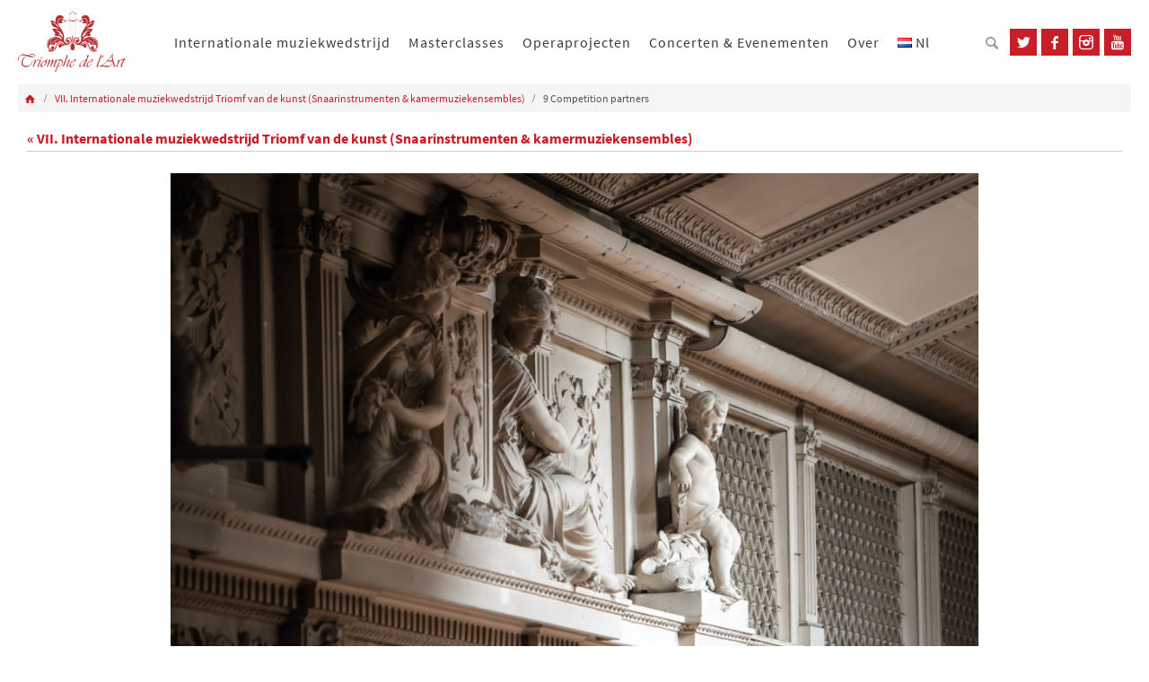

--- FILE ---
content_type: text/html; charset=UTF-8
request_url: https://triomphedelart.org/language/nl/internationaal-muziekconcours/vii-internationale-muziekwedstrijd-strijkinstrumenten-kamermuziekensembles/9-competition-partners-3/
body_size: 12183
content:
<!DOCTYPE html>
<html lang="nl-NL">
<head>
<meta name="viewport" content="width=device-width, user-scalable=no, initial-scale=1.0, minimum-scale=1.0, maximum-scale=1.0">
<meta http-equiv="Content-Type" content="text/html; charset=UTF-8" />
<meta name="description" content="Triomphe de l'Art asbl" />
<meta name="keywords" content="Triomphe de l'Art, asbl, music festival, music competition, masterclass, classical music, julietta kocharova, music association" />
<link rel="profile" href="http://gmpg.org/xfn/11" />
<link rel="pingback" href="https://triomphedelart.org/xmlrpc.php" />
<meta name='robots' content='index, follow, max-image-preview:large, max-snippet:-1, max-video-preview:-1' />

	<!-- This site is optimized with the Yoast SEO plugin v20.13 - https://yoast.com/wordpress/plugins/seo/ -->
	<title>9 Competition partners - Triomphe de l&#039;Art</title>
	<link rel="canonical" href="https://triomphedelart.org/wp-content/uploads/2022/02/9-Competition-partners-2-scaled.jpg" />
	<meta property="og:locale" content="nl_NL" />
	<meta property="og:type" content="article" />
	<meta property="og:title" content="9 Competition partners - Triomphe de l&#039;Art" />
	<meta property="og:url" content="https://triomphedelart.org/wp-content/uploads/2022/02/9-Competition-partners-2-scaled.jpg" />
	<meta property="og:site_name" content="Triomphe de l&#039;Art" />
	<meta property="article:publisher" content="https://www.facebook.com/TriompheDelArt/" />
	<meta property="og:image" content="https://triomphedelart.org/language/nl/internationaal-muziekconcours/vii-internationale-muziekwedstrijd-strijkinstrumenten-kamermuziekensembles/9-competition-partners-3" />
	<meta property="og:image:width" content="1024" />
	<meta property="og:image:height" content="683" />
	<meta property="og:image:type" content="image/jpeg" />
	<meta name="twitter:card" content="summary_large_image" />
	<script type="application/ld+json" class="yoast-schema-graph">{"@context":"https://schema.org","@graph":[{"@type":"WebPage","@id":"https://triomphedelart.org/wp-content/uploads/2022/02/9-Competition-partners-2-scaled.jpg","url":"https://triomphedelart.org/wp-content/uploads/2022/02/9-Competition-partners-2-scaled.jpg","name":"9 Competition partners - Triomphe de l&#039;Art","isPartOf":{"@id":"https://triomphedelart.org/language/nl/main-nl/#website"},"primaryImageOfPage":{"@id":"https://triomphedelart.org/wp-content/uploads/2022/02/9-Competition-partners-2-scaled.jpg#primaryimage"},"image":{"@id":"https://triomphedelart.org/wp-content/uploads/2022/02/9-Competition-partners-2-scaled.jpg#primaryimage"},"thumbnailUrl":"https://triomphedelart.org/wp-content/uploads/2022/02/9-Competition-partners-2-scaled.jpg","datePublished":"2022-02-10T18:33:37+00:00","dateModified":"2022-02-10T18:33:37+00:00","breadcrumb":{"@id":"https://triomphedelart.org/wp-content/uploads/2022/02/9-Competition-partners-2-scaled.jpg#breadcrumb"},"inLanguage":"nl-NL","potentialAction":[{"@type":"ReadAction","target":["https://triomphedelart.org/wp-content/uploads/2022/02/9-Competition-partners-2-scaled.jpg"]}]},{"@type":"ImageObject","inLanguage":"nl-NL","@id":"https://triomphedelart.org/wp-content/uploads/2022/02/9-Competition-partners-2-scaled.jpg#primaryimage","url":"https://triomphedelart.org/wp-content/uploads/2022/02/9-Competition-partners-2-scaled.jpg","contentUrl":"https://triomphedelart.org/wp-content/uploads/2022/02/9-Competition-partners-2-scaled.jpg","width":2560,"height":1707},{"@type":"BreadcrumbList","@id":"https://triomphedelart.org/wp-content/uploads/2022/02/9-Competition-partners-2-scaled.jpg#breadcrumb","itemListElement":[{"@type":"ListItem","position":1,"name":"Internationaal muziekwedstrijd","item":"https://triomphedelart.org/language/nl/internationaal-muziekconcours/"},{"@type":"ListItem","position":2,"name":"VII. Internationale muziekwedstrijd Triomf van de kunst (Snaarinstrumenten &#038; kamermuziekensembles)","item":"https://triomphedelart.org/language/nl/internationaal-muziekconcours/vii-internationale-muziekwedstrijd-strijkinstrumenten-kamermuziekensembles/"},{"@type":"ListItem","position":3,"name":"9 Competition partners"}]},{"@type":"WebSite","@id":"https://triomphedelart.org/language/nl/main-nl/#website","url":"https://triomphedelart.org/language/nl/main-nl/","name":"Triomphe de l&#039;Art","description":"International Music Competition, Opera projects and classical music concerts, Masterclasses for advanced musicians with a professional level","publisher":{"@id":"https://triomphedelart.org/language/nl/main-nl/#organization"},"potentialAction":[{"@type":"SearchAction","target":{"@type":"EntryPoint","urlTemplate":"https://triomphedelart.org/language/nl/main-nl/?s={search_term_string}"},"query-input":"required name=search_term_string"}],"inLanguage":"nl-NL"},{"@type":"Organization","@id":"https://triomphedelart.org/language/nl/main-nl/#organization","name":"Triomphe de l'Art","url":"https://triomphedelart.org/language/nl/main-nl/","logo":{"@type":"ImageObject","inLanguage":"nl-NL","@id":"https://triomphedelart.org/language/nl/main-nl/#/schema/logo/image/","url":"https://triomphedelart.org/wp-content/uploads/2022/02/logo2-e1644682745195.png","contentUrl":"https://triomphedelart.org/wp-content/uploads/2022/02/logo2-e1644682745195.png","width":2897,"height":2897,"caption":"Triomphe de l'Art"},"image":{"@id":"https://triomphedelart.org/language/nl/main-nl/#/schema/logo/image/"},"sameAs":["https://www.facebook.com/TriompheDelArt/","https://www.instagram.com/triomphedelart/","https://www.youtube.com/triomphedelart"]}]}</script>
	<!-- / Yoast SEO plugin. -->


<link rel="alternate" type="application/rss+xml" title="Triomphe de l&#039;Art &raquo; feed" href="https://triomphedelart.org/language/nl/feed/" />
<link rel="alternate" type="application/rss+xml" title="Triomphe de l&#039;Art &raquo; reactiesfeed" href="https://triomphedelart.org/language/nl/comments/feed/" />
<script type="text/javascript">
window._wpemojiSettings = {"baseUrl":"https:\/\/s.w.org\/images\/core\/emoji\/14.0.0\/72x72\/","ext":".png","svgUrl":"https:\/\/s.w.org\/images\/core\/emoji\/14.0.0\/svg\/","svgExt":".svg","source":{"concatemoji":"https:\/\/triomphedelart.org\/wp-includes\/js\/wp-emoji-release.min.js?ver=6.3.7"}};
/*! This file is auto-generated */
!function(i,n){var o,s,e;function c(e){try{var t={supportTests:e,timestamp:(new Date).valueOf()};sessionStorage.setItem(o,JSON.stringify(t))}catch(e){}}function p(e,t,n){e.clearRect(0,0,e.canvas.width,e.canvas.height),e.fillText(t,0,0);var t=new Uint32Array(e.getImageData(0,0,e.canvas.width,e.canvas.height).data),r=(e.clearRect(0,0,e.canvas.width,e.canvas.height),e.fillText(n,0,0),new Uint32Array(e.getImageData(0,0,e.canvas.width,e.canvas.height).data));return t.every(function(e,t){return e===r[t]})}function u(e,t,n){switch(t){case"flag":return n(e,"\ud83c\udff3\ufe0f\u200d\u26a7\ufe0f","\ud83c\udff3\ufe0f\u200b\u26a7\ufe0f")?!1:!n(e,"\ud83c\uddfa\ud83c\uddf3","\ud83c\uddfa\u200b\ud83c\uddf3")&&!n(e,"\ud83c\udff4\udb40\udc67\udb40\udc62\udb40\udc65\udb40\udc6e\udb40\udc67\udb40\udc7f","\ud83c\udff4\u200b\udb40\udc67\u200b\udb40\udc62\u200b\udb40\udc65\u200b\udb40\udc6e\u200b\udb40\udc67\u200b\udb40\udc7f");case"emoji":return!n(e,"\ud83e\udef1\ud83c\udffb\u200d\ud83e\udef2\ud83c\udfff","\ud83e\udef1\ud83c\udffb\u200b\ud83e\udef2\ud83c\udfff")}return!1}function f(e,t,n){var r="undefined"!=typeof WorkerGlobalScope&&self instanceof WorkerGlobalScope?new OffscreenCanvas(300,150):i.createElement("canvas"),a=r.getContext("2d",{willReadFrequently:!0}),o=(a.textBaseline="top",a.font="600 32px Arial",{});return e.forEach(function(e){o[e]=t(a,e,n)}),o}function t(e){var t=i.createElement("script");t.src=e,t.defer=!0,i.head.appendChild(t)}"undefined"!=typeof Promise&&(o="wpEmojiSettingsSupports",s=["flag","emoji"],n.supports={everything:!0,everythingExceptFlag:!0},e=new Promise(function(e){i.addEventListener("DOMContentLoaded",e,{once:!0})}),new Promise(function(t){var n=function(){try{var e=JSON.parse(sessionStorage.getItem(o));if("object"==typeof e&&"number"==typeof e.timestamp&&(new Date).valueOf()<e.timestamp+604800&&"object"==typeof e.supportTests)return e.supportTests}catch(e){}return null}();if(!n){if("undefined"!=typeof Worker&&"undefined"!=typeof OffscreenCanvas&&"undefined"!=typeof URL&&URL.createObjectURL&&"undefined"!=typeof Blob)try{var e="postMessage("+f.toString()+"("+[JSON.stringify(s),u.toString(),p.toString()].join(",")+"));",r=new Blob([e],{type:"text/javascript"}),a=new Worker(URL.createObjectURL(r),{name:"wpTestEmojiSupports"});return void(a.onmessage=function(e){c(n=e.data),a.terminate(),t(n)})}catch(e){}c(n=f(s,u,p))}t(n)}).then(function(e){for(var t in e)n.supports[t]=e[t],n.supports.everything=n.supports.everything&&n.supports[t],"flag"!==t&&(n.supports.everythingExceptFlag=n.supports.everythingExceptFlag&&n.supports[t]);n.supports.everythingExceptFlag=n.supports.everythingExceptFlag&&!n.supports.flag,n.DOMReady=!1,n.readyCallback=function(){n.DOMReady=!0}}).then(function(){return e}).then(function(){var e;n.supports.everything||(n.readyCallback(),(e=n.source||{}).concatemoji?t(e.concatemoji):e.wpemoji&&e.twemoji&&(t(e.twemoji),t(e.wpemoji)))}))}((window,document),window._wpemojiSettings);
</script>
<style type="text/css">
img.wp-smiley,
img.emoji {
	display: inline !important;
	border: none !important;
	box-shadow: none !important;
	height: 1em !important;
	width: 1em !important;
	margin: 0 0.07em !important;
	vertical-align: -0.1em !important;
	background: none !important;
	padding: 0 !important;
}
</style>
	<link rel='stylesheet' id='wp-block-library-css' href='https://triomphedelart.org/wp-includes/css/dist/block-library/style.min.css?ver=6.3.7' type='text/css' media='all' />
<style id='classic-theme-styles-inline-css' type='text/css'>
/*! This file is auto-generated */
.wp-block-button__link{color:#fff;background-color:#32373c;border-radius:9999px;box-shadow:none;text-decoration:none;padding:calc(.667em + 2px) calc(1.333em + 2px);font-size:1.125em}.wp-block-file__button{background:#32373c;color:#fff;text-decoration:none}
</style>
<style id='global-styles-inline-css' type='text/css'>
body{--wp--preset--color--black: #000000;--wp--preset--color--cyan-bluish-gray: #abb8c3;--wp--preset--color--white: #ffffff;--wp--preset--color--pale-pink: #f78da7;--wp--preset--color--vivid-red: #cf2e2e;--wp--preset--color--luminous-vivid-orange: #ff6900;--wp--preset--color--luminous-vivid-amber: #fcb900;--wp--preset--color--light-green-cyan: #7bdcb5;--wp--preset--color--vivid-green-cyan: #00d084;--wp--preset--color--pale-cyan-blue: #8ed1fc;--wp--preset--color--vivid-cyan-blue: #0693e3;--wp--preset--color--vivid-purple: #9b51e0;--wp--preset--gradient--vivid-cyan-blue-to-vivid-purple: linear-gradient(135deg,rgba(6,147,227,1) 0%,rgb(155,81,224) 100%);--wp--preset--gradient--light-green-cyan-to-vivid-green-cyan: linear-gradient(135deg,rgb(122,220,180) 0%,rgb(0,208,130) 100%);--wp--preset--gradient--luminous-vivid-amber-to-luminous-vivid-orange: linear-gradient(135deg,rgba(252,185,0,1) 0%,rgba(255,105,0,1) 100%);--wp--preset--gradient--luminous-vivid-orange-to-vivid-red: linear-gradient(135deg,rgba(255,105,0,1) 0%,rgb(207,46,46) 100%);--wp--preset--gradient--very-light-gray-to-cyan-bluish-gray: linear-gradient(135deg,rgb(238,238,238) 0%,rgb(169,184,195) 100%);--wp--preset--gradient--cool-to-warm-spectrum: linear-gradient(135deg,rgb(74,234,220) 0%,rgb(151,120,209) 20%,rgb(207,42,186) 40%,rgb(238,44,130) 60%,rgb(251,105,98) 80%,rgb(254,248,76) 100%);--wp--preset--gradient--blush-light-purple: linear-gradient(135deg,rgb(255,206,236) 0%,rgb(152,150,240) 100%);--wp--preset--gradient--blush-bordeaux: linear-gradient(135deg,rgb(254,205,165) 0%,rgb(254,45,45) 50%,rgb(107,0,62) 100%);--wp--preset--gradient--luminous-dusk: linear-gradient(135deg,rgb(255,203,112) 0%,rgb(199,81,192) 50%,rgb(65,88,208) 100%);--wp--preset--gradient--pale-ocean: linear-gradient(135deg,rgb(255,245,203) 0%,rgb(182,227,212) 50%,rgb(51,167,181) 100%);--wp--preset--gradient--electric-grass: linear-gradient(135deg,rgb(202,248,128) 0%,rgb(113,206,126) 100%);--wp--preset--gradient--midnight: linear-gradient(135deg,rgb(2,3,129) 0%,rgb(40,116,252) 100%);--wp--preset--font-size--small: 13px;--wp--preset--font-size--medium: 20px;--wp--preset--font-size--large: 36px;--wp--preset--font-size--x-large: 42px;--wp--preset--spacing--20: 0.44rem;--wp--preset--spacing--30: 0.67rem;--wp--preset--spacing--40: 1rem;--wp--preset--spacing--50: 1.5rem;--wp--preset--spacing--60: 2.25rem;--wp--preset--spacing--70: 3.38rem;--wp--preset--spacing--80: 5.06rem;--wp--preset--shadow--natural: 6px 6px 9px rgba(0, 0, 0, 0.2);--wp--preset--shadow--deep: 12px 12px 50px rgba(0, 0, 0, 0.4);--wp--preset--shadow--sharp: 6px 6px 0px rgba(0, 0, 0, 0.2);--wp--preset--shadow--outlined: 6px 6px 0px -3px rgba(255, 255, 255, 1), 6px 6px rgba(0, 0, 0, 1);--wp--preset--shadow--crisp: 6px 6px 0px rgba(0, 0, 0, 1);}:where(.is-layout-flex){gap: 0.5em;}:where(.is-layout-grid){gap: 0.5em;}body .is-layout-flow > .alignleft{float: left;margin-inline-start: 0;margin-inline-end: 2em;}body .is-layout-flow > .alignright{float: right;margin-inline-start: 2em;margin-inline-end: 0;}body .is-layout-flow > .aligncenter{margin-left: auto !important;margin-right: auto !important;}body .is-layout-constrained > .alignleft{float: left;margin-inline-start: 0;margin-inline-end: 2em;}body .is-layout-constrained > .alignright{float: right;margin-inline-start: 2em;margin-inline-end: 0;}body .is-layout-constrained > .aligncenter{margin-left: auto !important;margin-right: auto !important;}body .is-layout-constrained > :where(:not(.alignleft):not(.alignright):not(.alignfull)){max-width: var(--wp--style--global--content-size);margin-left: auto !important;margin-right: auto !important;}body .is-layout-constrained > .alignwide{max-width: var(--wp--style--global--wide-size);}body .is-layout-flex{display: flex;}body .is-layout-flex{flex-wrap: wrap;align-items: center;}body .is-layout-flex > *{margin: 0;}body .is-layout-grid{display: grid;}body .is-layout-grid > *{margin: 0;}:where(.wp-block-columns.is-layout-flex){gap: 2em;}:where(.wp-block-columns.is-layout-grid){gap: 2em;}:where(.wp-block-post-template.is-layout-flex){gap: 1.25em;}:where(.wp-block-post-template.is-layout-grid){gap: 1.25em;}.has-black-color{color: var(--wp--preset--color--black) !important;}.has-cyan-bluish-gray-color{color: var(--wp--preset--color--cyan-bluish-gray) !important;}.has-white-color{color: var(--wp--preset--color--white) !important;}.has-pale-pink-color{color: var(--wp--preset--color--pale-pink) !important;}.has-vivid-red-color{color: var(--wp--preset--color--vivid-red) !important;}.has-luminous-vivid-orange-color{color: var(--wp--preset--color--luminous-vivid-orange) !important;}.has-luminous-vivid-amber-color{color: var(--wp--preset--color--luminous-vivid-amber) !important;}.has-light-green-cyan-color{color: var(--wp--preset--color--light-green-cyan) !important;}.has-vivid-green-cyan-color{color: var(--wp--preset--color--vivid-green-cyan) !important;}.has-pale-cyan-blue-color{color: var(--wp--preset--color--pale-cyan-blue) !important;}.has-vivid-cyan-blue-color{color: var(--wp--preset--color--vivid-cyan-blue) !important;}.has-vivid-purple-color{color: var(--wp--preset--color--vivid-purple) !important;}.has-black-background-color{background-color: var(--wp--preset--color--black) !important;}.has-cyan-bluish-gray-background-color{background-color: var(--wp--preset--color--cyan-bluish-gray) !important;}.has-white-background-color{background-color: var(--wp--preset--color--white) !important;}.has-pale-pink-background-color{background-color: var(--wp--preset--color--pale-pink) !important;}.has-vivid-red-background-color{background-color: var(--wp--preset--color--vivid-red) !important;}.has-luminous-vivid-orange-background-color{background-color: var(--wp--preset--color--luminous-vivid-orange) !important;}.has-luminous-vivid-amber-background-color{background-color: var(--wp--preset--color--luminous-vivid-amber) !important;}.has-light-green-cyan-background-color{background-color: var(--wp--preset--color--light-green-cyan) !important;}.has-vivid-green-cyan-background-color{background-color: var(--wp--preset--color--vivid-green-cyan) !important;}.has-pale-cyan-blue-background-color{background-color: var(--wp--preset--color--pale-cyan-blue) !important;}.has-vivid-cyan-blue-background-color{background-color: var(--wp--preset--color--vivid-cyan-blue) !important;}.has-vivid-purple-background-color{background-color: var(--wp--preset--color--vivid-purple) !important;}.has-black-border-color{border-color: var(--wp--preset--color--black) !important;}.has-cyan-bluish-gray-border-color{border-color: var(--wp--preset--color--cyan-bluish-gray) !important;}.has-white-border-color{border-color: var(--wp--preset--color--white) !important;}.has-pale-pink-border-color{border-color: var(--wp--preset--color--pale-pink) !important;}.has-vivid-red-border-color{border-color: var(--wp--preset--color--vivid-red) !important;}.has-luminous-vivid-orange-border-color{border-color: var(--wp--preset--color--luminous-vivid-orange) !important;}.has-luminous-vivid-amber-border-color{border-color: var(--wp--preset--color--luminous-vivid-amber) !important;}.has-light-green-cyan-border-color{border-color: var(--wp--preset--color--light-green-cyan) !important;}.has-vivid-green-cyan-border-color{border-color: var(--wp--preset--color--vivid-green-cyan) !important;}.has-pale-cyan-blue-border-color{border-color: var(--wp--preset--color--pale-cyan-blue) !important;}.has-vivid-cyan-blue-border-color{border-color: var(--wp--preset--color--vivid-cyan-blue) !important;}.has-vivid-purple-border-color{border-color: var(--wp--preset--color--vivid-purple) !important;}.has-vivid-cyan-blue-to-vivid-purple-gradient-background{background: var(--wp--preset--gradient--vivid-cyan-blue-to-vivid-purple) !important;}.has-light-green-cyan-to-vivid-green-cyan-gradient-background{background: var(--wp--preset--gradient--light-green-cyan-to-vivid-green-cyan) !important;}.has-luminous-vivid-amber-to-luminous-vivid-orange-gradient-background{background: var(--wp--preset--gradient--luminous-vivid-amber-to-luminous-vivid-orange) !important;}.has-luminous-vivid-orange-to-vivid-red-gradient-background{background: var(--wp--preset--gradient--luminous-vivid-orange-to-vivid-red) !important;}.has-very-light-gray-to-cyan-bluish-gray-gradient-background{background: var(--wp--preset--gradient--very-light-gray-to-cyan-bluish-gray) !important;}.has-cool-to-warm-spectrum-gradient-background{background: var(--wp--preset--gradient--cool-to-warm-spectrum) !important;}.has-blush-light-purple-gradient-background{background: var(--wp--preset--gradient--blush-light-purple) !important;}.has-blush-bordeaux-gradient-background{background: var(--wp--preset--gradient--blush-bordeaux) !important;}.has-luminous-dusk-gradient-background{background: var(--wp--preset--gradient--luminous-dusk) !important;}.has-pale-ocean-gradient-background{background: var(--wp--preset--gradient--pale-ocean) !important;}.has-electric-grass-gradient-background{background: var(--wp--preset--gradient--electric-grass) !important;}.has-midnight-gradient-background{background: var(--wp--preset--gradient--midnight) !important;}.has-small-font-size{font-size: var(--wp--preset--font-size--small) !important;}.has-medium-font-size{font-size: var(--wp--preset--font-size--medium) !important;}.has-large-font-size{font-size: var(--wp--preset--font-size--large) !important;}.has-x-large-font-size{font-size: var(--wp--preset--font-size--x-large) !important;}
.wp-block-navigation a:where(:not(.wp-element-button)){color: inherit;}
:where(.wp-block-post-template.is-layout-flex){gap: 1.25em;}:where(.wp-block-post-template.is-layout-grid){gap: 1.25em;}
:where(.wp-block-columns.is-layout-flex){gap: 2em;}:where(.wp-block-columns.is-layout-grid){gap: 2em;}
.wp-block-pullquote{font-size: 1.5em;line-height: 1.6;}
</style>
<link rel='stylesheet' id='cpsh-shortcodes-css' href='https://triomphedelart.org/wp-content/plugins/column-shortcodes//assets/css/shortcodes.css?ver=1.0.1' type='text/css' media='all' />
<link rel='stylesheet' id='dnd-upload-cf7-css' href='https://triomphedelart.org/wp-content/plugins/drag-and-drop-multiple-file-upload-contact-form-7/assets/css/dnd-upload-cf7.css?ver=1.3.6.9' type='text/css' media='all' />
<link rel='stylesheet' id='SFPMCF7-sweetalert2-style-css' href='https://triomphedelart.org/wp-content/plugins/success-fail-popup-message-for-contact-form-7/assets/css/sweetalert2.min.css?ver=1.0.0' type='text/css' media='all' />
<link rel='stylesheet' id='SFPMCF7-style-css' href='https://triomphedelart.org/wp-content/plugins/success-fail-popup-message-for-contact-form-7/assets/css/front.css?ver=1.0.0' type='text/css' media='all' />
<link rel='stylesheet' id='swiper-css-css' href='https://triomphedelart.org/wp-content/themes/nirvana/js/slick/slick.css?ver=6.3.7' type='text/css' media='all' />
<link rel='stylesheet' id='esf-custom-fonts-css' href='https://triomphedelart.org/wp-content/plugins/easy-facebook-likebox/frontend/assets/css/esf-custom-fonts.css?ver=6.3.7' type='text/css' media='all' />
<link rel='stylesheet' id='esf-insta-frontend-css' href='https://triomphedelart.org/wp-content/plugins/easy-facebook-likebox//instagram/frontend/assets/css/esf-insta-frontend.css?ver=6.3.7' type='text/css' media='all' />
<link rel='stylesheet' id='esf-insta-customizer-style-css' href='https://triomphedelart.org/wp-admin/admin-ajax.php?action=esf-insta-customizer-style&#038;ver=6.3.7' type='text/css' media='all' />
<link rel='stylesheet' id='nirvanas-fonts-css' href='https://triomphedelart.org/wp-content/themes/nirvana/fonts/fontfaces.css?ver=6.3.7' type='text/css' media='all' />
<link rel='stylesheet' id='nirvanas-css' href='https://triomphedelart.org/wp-content/themes/nirvana/style.css?ver=6.3.7' type='text/css' media='all' />
<!--n2css--><script type='text/javascript' src='https://triomphedelart.org/wp-content/themes/nirvana/js/jquery.min.js' id='jquery-js'></script>
<script type='text/javascript' src='https://triomphedelart.org/wp-content/plugins/easy-facebook-likebox/facebook/frontend/assets/js/esf-free-popup.min.js?ver=6.5.1' id='easy-facebook-likebox-popup-script-js'></script>
<script type='text/javascript' id='easy-facebook-likebox-public-script-js-extra'>
/* <![CDATA[ */
var public_ajax = {"ajax_url":"https:\/\/triomphedelart.org\/wp-admin\/admin-ajax.php","efbl_is_fb_pro":""};
/* ]]> */
</script>
<script type='text/javascript' src='https://triomphedelart.org/wp-content/plugins/easy-facebook-likebox/facebook/frontend/assets/js/public.js?ver=6.5.1' id='easy-facebook-likebox-public-script-js'></script>
<script type='text/javascript' src='https://triomphedelart.org/wp-content/plugins/easy-facebook-likebox/frontend/assets/js/imagesloaded.pkgd.min.js?ver=6.3.7' id='imagesloaded.pkgd.min-js'></script>
<script type='text/javascript' id='esf-insta-public-js-extra'>
/* <![CDATA[ */
var esf_insta = {"ajax_url":"https:\/\/triomphedelart.org\/wp-admin\/admin-ajax.php","version":"free","nonce":"fa6d15b281"};
/* ]]> */
</script>
<script type='text/javascript' src='https://triomphedelart.org/wp-content/plugins/easy-facebook-likebox//instagram/frontend/assets/js/esf-insta-public.js?ver=1' id='esf-insta-public-js'></script>
        <script type="text/javascript">
        var ajaxurl = 'https://triomphedelart.org/wp-admin/admin-ajax.php';
        </script>
        <link rel="https://api.w.org/" href="https://triomphedelart.org/wp-json/" /><link rel="alternate" type="application/json" href="https://triomphedelart.org/wp-json/wp/v2/media/4723" /><link rel="EditURI" type="application/rsd+xml" title="RSD" href="https://triomphedelart.org/xmlrpc.php?rsd" />
<meta name="generator" content="WordPress 6.3.7" />
<link rel='shortlink' href='https://triomphedelart.org/?p=4723' />
<link rel="alternate" type="application/json+oembed" href="https://triomphedelart.org/wp-json/oembed/1.0/embed?url=https%3A%2F%2Ftriomphedelart.org%2Flanguage%2Fnl%2Finternationaal-muziekconcours%2Fvii-internationale-muziekwedstrijd-strijkinstrumenten-kamermuziekensembles%2F9-competition-partners-3%2F" />
<link rel="alternate" type="text/xml+oembed" href="https://triomphedelart.org/wp-json/oembed/1.0/embed?url=https%3A%2F%2Ftriomphedelart.org%2Flanguage%2Fnl%2Finternationaal-muziekconcours%2Fvii-internationale-muziekwedstrijd-strijkinstrumenten-kamermuziekensembles%2F9-competition-partners-3%2F&#038;format=xml" />
<!-- Meta Pixel Code -->
<script>
!function(f,b,e,v,n,t,s)
{if(f.fbq)return;n=f.fbq=function(){n.callMethod?
n.callMethod.apply(n,arguments):n.queue.push(arguments)};
if(!f._fbq)f._fbq=n;n.push=n;n.loaded=!0;n.version='2.0';
n.queue=[];t=b.createElement(e);t.async=!0;
t.src=v;s=b.getElementsByTagName(e)[0];
s.parentNode.insertBefore(t,s)}(window, document,'script',
'https://connect.facebook.net/en_US/fbevents.js');
fbq('init', '554674115958924');
fbq('track', 'PageView');
</script>
<noscript><img height="1" width="1" style="display:none"
src="https://www.facebook.com/tr?id=554674115958924&ev=PageView&noscript=1"
/></noscript>
<!-- End Meta Pixel Code -->
        <script type="text/javascript">
            function showGallerySatellite(id) {
                var data = {
                        action: 'gallery_display',
                        slideshow: id,
                        postID: 4723                };
                jQuery.post(ajaxurl, data, function(response) {
                        jQuery('.satl-gal-titles .current').removeClass('current');
                        jQuery('.gal'+id).addClass('current');
                        jQuery('.galleries-satl-wrap').html(response);
//                        initslideshow();
                });        
            }
            function showSoloSatellite(id,unique) {
                var data = {
                        action: 'gallery_display',
                        slideshow: id
                };
                jQuery.post(ajaxurl, data, function(response) {
                        jQuery('#splash-satl-wrap-'+unique).html(response);
                });        
            }
        </script>
        <style type="text/css"> #header-container { width: 1200px;} #container.one-column { } #container.two-columns-right #secondary { width:300px; float:right; } #container.two-columns-right #content { width:810px; float:left; } /*fallback*/ #container.two-columns-right #content { width:calc(100% - 330px); float:left; } #container.two-columns-left #primary { width:300px; float:left; } #container.two-columns-left #content { width:810px; float:right; } /*fallback*/ #container.two-columns-left #content { width:-moz-calc(100% - 330px); float:right; width:-webkit-calc(100% - 330px); width:calc(100% - 330px); } #container.three-columns-right .sidey { width:150px; float:left; } #container.three-columns-right #primary { margin-left:30px; margin-right:30px; } #container.three-columns-right #content { width:780px; float:left; } /*fallback*/ #container.three-columns-right #content { width:-moz-calc(100% - 360px); float:left; width:-webkit-calc(100% - 360px); width:calc(100% - 360px);} #container.three-columns-left .sidey { width:150px; float:left; } #container.three-columns-left #secondary {margin-left:30px; margin-right:30px; } #container.three-columns-left #content { width:780px; float:right;} /*fallback*/ #container.three-columns-left #content { width:-moz-calc(100% - 360px); float:right; width:-webkit-calc(100% - 360px); width:calc(100% - 360px); } #container.three-columns-sided .sidey { width:150px; float:left; } #container.three-columns-sided #secondary { float:right; } #container.three-columns-sided #content { width:780px; float:right; /*fallback*/ width:-moz-calc(100% - 360px); float:right; width:-webkit-calc(100% - 360px); float:right; width:calc(100% - 360px); float:right; margin: 0 180px 0 -1140px; } #content h1.entry-title a, #content h2.entry-title a, #content h1.entry-title , #content h2.entry-title { font-family: inherit; } .widget-title, .widget-title a { line-height: normal; font-family: inherit; } .widget-container, .widget-container a { font-family: inherit; } #site-title span a { font-family: inherit; } #access ul li a, #access ul li a span { font-family: inherit; } .entry-meta a:hover, .widget-container a:hover, .footer2 a:hover { border-bottom-color: #CCCCCC; } .sticky h2.entry-title a {background-color:#1EC8BB; color:#FFFFFF;} #header { background-color: ; } #site-title span a { color:#1EC8BB; } #site-description { color:#666666; } .socials a:hover .socials-hover { background-color: #1EC8BB; } .socials-hover { background-color: #ADBF2D; } /* Main menu top level */ #access a, #nav-toggle span { color: #EEEEEE; } #access, #nav-toggle, #access ul li {background-color: #3A3B3D; } #access > .menu > ul > li > a > span { } #access ul li:hover {background-color: #1EC8BB; color:#FFFFFF; } #access ul > li.current_page_item , #access ul > li.current-menu-item , #access ul > li.current_page_ancestor , #access ul > li.current-menu-ancestor { background-color: #47484a; } /* Main menu Submenus */ #access ul ul li, #access ul ul { background-color:#1EC8BB; } #access ul ul li a {color:#FFFFFF} #access ul ul li:hover {background:#2cd6c9} #breadcrumbs {background:#f5f5f5} #access ul ul li.current_page_item, #access ul ul li.current-menu-item, #access ul ul li.current_page_ancestor , #access ul ul li.current-menu-ancestor { background-color:#2cd6c9; } #topbar { background-color: #FFFFFF;border-bottom-color:#ebebeb; } .menu-header-search #searchform {background: #F7F7F7;} .topmenu ul li a, .search-icon:before { color: #999999; } .topmenu ul li a:hover { color: #FFFFFF; background-color: #1EC8BB; } .search-icon:hover:before { color: #1EC8BB; } #main { background-color: #FFFFFF; } #author-info, #entry-author-info, .page-title { border-color: #CCCCCC; } .page-title-text {border-color: #CB5920; } .page-title span {border-color: #1EC8BB; } #entry-author-info #author-avatar, #author-info #author-avatar { border-color: #EEEEEE; } .avatar-container:before {background-color:#CB5920;} .sidey .widget-container { color: #555555; background-color: ; } .sidey .widget-title { color: #CB5920; background-color: ;border-color:#CCCCCC;} .sidey .widget-container a {color:;} .sidey .widget-container a:hover {color:;} .widget-title span {border-color:#CB5920;} .entry-content h1, .entry-content h2, .entry-content h3, .entry-content h4, .entry-content h5, .entry-content h6 { color: #444444; } .entry-title, .entry-title a { color: #444444; } .entry-title a:hover { color: #000000; } #content span.entry-format { color: #CCCCCC; } #footer { color: #AAAAAA; background-color: #F5F5F5; } #footer2 { color: #AAAAAA; background-color: #3A3B3D; } #sfooter-full { background-color: #353638; } .footermenu ul li { border-color: #494a4c; } .footermenu ul li:hover { border-color: #5d5e60; } #footer a { color: ; } #footer a:hover { color: ; } #footer2 a, .footermenu ul li:after { color: ; } #footer2 a:hover { color: ; } #footer .widget-container { color: #555555; background-color: ; } #footer .widget-title { color: #CB5920; background-color: ;border-color:#CCCCCC;} #cryout_ajax_more_trigger {border:1px solid #CCCCCC; } #cryout_ajax_more_trigger:hover {background-color:#F7F7F7;} .page-link a, .page-link > span > em {border-color:#CCCCCC} .columnmore a {background:#CB5920;color:#F7F7F7} .columnmore a:hover {background:#1EC8BB;} .file, .button, #respond .form-submit input#submit, input[type=submit], input[type=reset] { background-color: #FFFFFF; border-color: #CCCCCC; box-shadow: 0 -10px 10px 0 #F7F7F7 inset; } .file:hover, .button:hover, #respond .form-submit input#submit:hover { background-color: #F7F7F7; } .entry-content tr th, .entry-content thead th { color: #444444; } #content tr th { background-color: #1EC8BB;color:#FFFFFF; } #content tr.even { background-color: #F7F7F7; } hr { background-color: #CCCCCC; } input[type="submit"], input[type="reset"] { color: #555555; background-color: #FFFFFF; border-color: #CCCCCC; box-shadow: 0 -10px 10px 0 #F7F7F7 inset; } input[type="text"]:hover, input[type="password"]:hover, input[type="email"]:hover, textarea:hover, input[type="color"]:hover, input[type="date"]:hover, input[type="datetime"]:hover, input[type="datetime-local"]:hover, input[type="month"]:hover, input[type="number"]:hover, input[type="range"]:hover, input[type="search"]:hover, input[type="tel"]:hover, input[type="time"]:hover, input[type="url"]:hover, input[type="week"]:hover { background-color: rgba(247,247,247,0.4); } .entry-content code {background-color:#F7F7F7; border-color: rgba(30,200,187,0.1);} .entry-content pre { border-color: #CCCCCC;} abbr, acronym { border-color: #555555; } .comment-meta a { color: #999999; } #respond .form-allowed-tags { color: #999999; } .reply a{ border-color: #EEEEEE; } .reply a:hover {color: #1EC8BB; } .entry-meta {border-color:#EEEEEE;} .entry-meta .icon-metas:before {color:#CB5920;} .entry-meta span a, .comments-link a {color:;} .entry-meta span a:hover, .comments-link a:hover {color:;} .entry-meta span, .entry-utility span, .footer-tags {color:#999999;} .nav-next a:hover, .nav-previous a:hover {background:#1EC8BB;color:#FFFFFF;} .pagination { border-color:#ededed;} .pagination a:hover { background: #CB5920;color: #FFFFFF ;} h3#comments-title {border-color:#CCCCCC} h3#comments-title span {background: #1EC8BB;color: #FFFFFF ;} .comment-details {border-color:#EEEEEE} #searchform input[type="text"] {color:#999999;} #searchform:hover:after {background-color:#1EC8BB;} li.menu-main-search #searchform #s {background-color:#FFFFFF;} li.menu-main-search #searchsubmit {color:#999999;} .caption-accented .wp-caption { background-color:rgba(30,200,187,0.8)); color:#FFFFFF} .nirvana-image-one .entry-content img[class*='align'],.nirvana-image-one .entry-summary img[class*='align'], .nirvana-image-two .entry-content img[class*='align'],.nirvana-image-two .entry-summary img[class*='align'] { border-color:#1EC8BB;} #content h1.entry-title, #content h2.entry-title { font-size:42px ;} .widget-title, .widget-title a { font-size:22px ;} .widget-container, .widget-container a { font-size:18px ;} #content .entry-content h1, #pp-afterslider h1 { font-size: 42px;} #content .entry-content h2, #pp-afterslider h2 { font-size: 36px;} #content .entry-content h3, #pp-afterslider h3 { font-size: 31px;} #content .entry-content h4, #pp-afterslider h4 { font-size: 26px;} #content .entry-content h5, #pp-afterslider h5 { font-size: 21px;} #content .entry-content h6, #pp-afterslider h6 { font-size: 16px;} #site-title span a { font-size:46px ;} #access ul li a { font-size:14px ;} #access ul ul ul a {font-size:12px;} .nocomments, .nocomments2 {display:none;} #header-container > div { margin:35px 0 0 0px;} #content p, #content ul, #content ol, #content dd, #content pre, #content hr { margin-bottom: 1.0em; } article footer.entry-meta {display:none;} #nav-toggle { text-align: left; } #main {margin-top:5px; } #forbottom {padding-left: 0px; padding-right: 0px;} #header-widget-area { width: 33%; } #branding { height:150px; } </style> 
<style type="text/css">/* Nirvana Custom CSS */  </style>
<link rel="icon" href="https://triomphedelart.org/wp-content/uploads/2022/02/cropped-favicon-32x32.png" sizes="32x32" />
<link rel="icon" href="https://triomphedelart.org/wp-content/uploads/2022/02/cropped-favicon-192x192.png" sizes="192x192" />
<link rel="apple-touch-icon" href="https://triomphedelart.org/wp-content/uploads/2022/02/cropped-favicon-180x180.png" />
<meta name="msapplication-TileImage" content="https://triomphedelart.org/wp-content/uploads/2022/02/cropped-favicon-270x270.png" />
<!--[if lt IE 9]>
<script>
document.createElement('header');
document.createElement('nav');
document.createElement('section');
document.createElement('article');
document.createElement('aside');
document.createElement('footer');
</script>
<![endif]-->
<script type="text/javascript">
function makeDoubleDelegate(function1, function2) {
    return function() { if (function1) function1(); if (function2) function2(); }
}
function nirvana_onload() {
 jQuery(".entry-content").fitVids(); };
window.onload = makeDoubleDelegate(window.onload, nirvana_onload );
jQuery(document).ready(function(){
 nirvana_mobilemenu_init(); });
</script>
<style id="wpforms-css-vars-root">
				:root {
					--wpforms-field-border-radius: 3px;
--wpforms-field-background-color: #ffffff;
--wpforms-field-border-color: rgba( 0, 0, 0, 0.25 );
--wpforms-field-text-color: rgba( 0, 0, 0, 0.7 );
--wpforms-label-color: rgba( 0, 0, 0, 0.85 );
--wpforms-label-sublabel-color: rgba( 0, 0, 0, 0.55 );
--wpforms-label-error-color: #d63637;
--wpforms-button-border-radius: 3px;
--wpforms-button-background-color: #066aab;
--wpforms-button-text-color: #ffffff;
--wpforms-field-size-input-height: 43px;
--wpforms-field-size-input-spacing: 15px;
--wpforms-field-size-font-size: 16px;
--wpforms-field-size-line-height: 19px;
--wpforms-field-size-padding-h: 14px;
--wpforms-field-size-checkbox-size: 16px;
--wpforms-field-size-sublabel-spacing: 5px;
--wpforms-field-size-icon-size: 1;
--wpforms-label-size-font-size: 16px;
--wpforms-label-size-line-height: 19px;
--wpforms-label-size-sublabel-font-size: 14px;
--wpforms-label-size-sublabel-line-height: 17px;
--wpforms-button-size-font-size: 17px;
--wpforms-button-size-height: 41px;
--wpforms-button-size-padding-h: 15px;
--wpforms-button-size-margin-top: 10px;

				}
			</style><script async src="https://www.googletagmanager.com/gtag/js?id=UA-55407670-3"></script>
<script>
  window.dataLayer = window.dataLayer || [];
  function gtag(){dataLayer.push(arguments);}
  gtag('js', new Date());

  gtag('config', 'UA-55407670-3');
</script>


<!-- Global site tag (gtag.js) - Google Ads: 964126955 -->
<script async src="https://www.googletagmanager.com/gtag/js?id=AW-964126955"></script>
<script>
  window.dataLayer = window.dataLayer || [];
  function gtag(){dataLayer.push(arguments);}
  gtag('js', new Date());

  gtag('config', 'AW-964126955');
</script>

<!-- Event snippet for Website traffic conversion page -->
<script>
  gtag('event', 'conversion', {'send_to': 'AW-964126955/dUowCOrB4_MCEOvR3csD'});
</script>
<!-- Global site tag (gtag.js) - Google Analytics -->

</head>
<body class="attachment attachment-template-default attachmentid-4723 attachment-jpeg nirvana-image-one caption-simple">
<div id="wrapper" class="hfeed">
			<div id="header-full">
		<header id="header">
			<div id="masthead">		
																		<a href="https://triomphedelart.org/language/nl/main-nl"><img src="https://triomphedelart.org/wp-content/themes/nirvana/images/logo.png" class="logo" alt="logo"/></a>
								<nav id="access" role="navigation">
					<div class="skip-link screen-reader-text"><a href="#content" title="Naar de inhoud springen">Naar de inhoud springen</a></div>
<div class="menu"><ul id="prime_nav" class="menu"><li id="menu-item-777" class="menu-item menu-item-type-post_type menu-item-object-page menu-item-777"><a href="https://triomphedelart.org/language/nl/internationaal-muziekconcours/"><span>Internationale muziekwedstrijd</span></a></li>
<li id="menu-item-4868" class="menu-item menu-item-type-taxonomy menu-item-object-category menu-item-4868"><a href="https://triomphedelart.org/language/nl/category/masterclasses-nl/"><span>Masterclasses</span></a></li>
<li id="menu-item-2804" class="menu-item menu-item-type-post_type menu-item-object-page menu-item-2804"><a href="https://triomphedelart.org/language/nl/operaprojecten/"><span>Operaprojecten</span></a></li>
<li id="menu-item-5249" class="menu-item menu-item-type-taxonomy menu-item-object-category menu-item-5249"><a href="https://triomphedelart.org/language/nl/category/muziekfestival/"><span>Concerten &#038; Evenementen</span></a></li>
<li id="menu-item-1245" class="menu-item menu-item-type-post_type menu-item-object-page menu-item-1245"><a href="https://triomphedelart.org/language/nl/over/"><span>Over</span></a></li>
<li id="menu-item-4505" class="pll-parent-menu-item menu-item menu-item-type-custom menu-item-object-custom menu-item-4505"><a href="#pll_switcher"><span><img src="[data-uri]" alt="Nl" width="16" height="11" style="width: 16px; height: 11px;" /><span style="margin-left:0.3em;">Nl</span></span></a></li>
</ul></div>				</nav><!-- #access -->
				<div id="btn_search"><i class="icon-search"></i></div>
				<ul class="list-social">
					<li>
						<a target="_blank" rel="nofollow" href="https://twitter.com/TriompheDelArt" title=""><i class="icon-twitter"></i></a>
					</li>
					<li>
						<a target="_blank" rel="nofollow" href="https://www.facebook.com/TriompheDelArt" title=""><i class="icon-facebook"></i></a>
					</li>
					<li>
						<a target="_blank" rel="nofollow" href="https://www.instagram.com/triomphedelart/" title=""><i class="icon-instagram"></i></a>
					</li>
					<li>
						<a target="_blank" rel="nofollow" href="https://www.youtube.com/user/triomphedelart" title=""><i class="icon-youtube"></i></a>
					</li>
				</ul>
				<a id="nav-toggle"><span></span></a> 
			</div><!-- #masthead -->
			<div class="searchform"><form role="search" method="get" id="searchform" action="https://triomphedelart.org/language/nl/" >
	<label class="screen-reader-text" for="s">Поиск: </label>
	<input type="text" placeholder="Zoek" value="" name="s" id="s" />
	<input type="submit" id="searchsubmit" value="Search" />
</form>
</div>
		</header><!-- #header -->
	</div><!-- #header-full -->
	<div id="breadcrumbs"><div id="breadcrumbs-box"><a href="https://triomphedelart.org/language/nl/main-nl"><i class="icon-homebread"></i></a><i class="icon-angle-right"></i> <a href="https://triomphedelart.org/language/nl/internationaal-muziekconcours/vii-internationale-muziekwedstrijd-strijkinstrumenten-kamermuziekensembles/">VII. Internationale muziekwedstrijd Triomf van de kunst (Snaarinstrumenten & kamermuziekensembles)</a> <i class="icon-angle-right"></i> <span class="current">9 Competition partners</span></div></div>	<div id="main">
		<div id="toTop"><i class="icon-back2top"></i> </div>		<div  id="forbottom" >
					

		<section id="container" class="single-attachment one-column">
			<div id="content" role="main">
			
				
									<p class="page-title"><a href="https://triomphedelart.org/language/nl/internationaal-muziekconcours/vii-internationale-muziekwedstrijd-strijkinstrumenten-kamermuziekensembles/" title="Terug naar VII. Internationale muziekwedstrijd Triomf van de kunst (Snaarinstrumenten &#038; kamermuziekensembles)" rel="gallery">&laquo; VII. Internationale muziekwedstrijd Triomf van de kunst (Snaarinstrumenten &#038; kamermuziekensembles)</a></p>
				
				<div id="post-4723" class="post post-4723 attachment type-attachment status-inherit hentry">
					<h2 class="entry-title">9 Competition partners</h2>

					<div class="entry-meta">
						<span class="author vcard" ><i class="icon-author icon-metas" title="Auteur"></i> 
				<a class="url fn n" href="https://triomphedelart.org/language/nl/author/triomphedelart-2/" title="Toon alle berichten van Stanislav Golkin">Stanislav Golkin</a> <span class="bl_sep">&#8226;</span></span><span class="onDate date updated"><i class="icon-time icon-metas" title="Datum"></i>
					<a href="https://triomphedelart.org/language/nl/internationaal-muziekconcours/vii-internationale-muziekwedstrijd-strijkinstrumenten-kamermuziekensembles/9-competition-partners-3/" rel="bookmark">februari 10, 2022</a></span><span class="attach-size">Volledig formaat is <a href="https://triomphedelart.org/wp-content/uploads/2022/02/9-Competition-partners-2-scaled.jpg" title="Link naar volledig formaat afbeelding">2560 &times; 1707</a> pixels.</span><span class="author vcard" ><i class="icon-author icon-metas" title="Auteur"></i> 
				<a class="url fn n" href="https://triomphedelart.org/language/nl/author/triomphedelart-2/" title="Toon alle berichten van Stanislav Golkin">Stanislav Golkin</a> <span class="bl_sep">&#8226;</span></span><span class="onDate date updated"><i class="icon-time icon-metas" title="Datum"></i>
					<a href="https://triomphedelart.org/language/nl/internationaal-muziekconcours/vii-internationale-muziekwedstrijd-strijkinstrumenten-kamermuziekensembles/9-competition-partners-3/" rel="bookmark">februari 10, 2022</a></span>					</div><!-- .entry-meta -->

					<div class="entry-content">
						<div class="entry-attachment">
						<p class="attachment"><a href="https://triomphedelart.org/language/nl/internationaal-muziekconcours/vii-internationale-muziekwedstrijd-strijkinstrumenten-kamermuziekensembles/10-video-2/" title="9 Competition partners" rel="attachment"><img width="900" height="600" src="https://triomphedelart.org/wp-content/uploads/2022/02/9-Competition-partners-2-scaled.jpg" class="attachment-900x9999 size-900x9999" alt="" decoding="async" loading="lazy" srcset="https://triomphedelart.org/wp-content/uploads/2022/02/9-Competition-partners-2-scaled.jpg 2560w, https://triomphedelart.org/wp-content/uploads/2022/02/9-Competition-partners-2-300x200.jpg 300w, https://triomphedelart.org/wp-content/uploads/2022/02/9-Competition-partners-2-1024x683.jpg 1024w, https://triomphedelart.org/wp-content/uploads/2022/02/9-Competition-partners-2-768x512.jpg 768w, https://triomphedelart.org/wp-content/uploads/2022/02/9-Competition-partners-2-1536x1024.jpg 1536w, https://triomphedelart.org/wp-content/uploads/2022/02/9-Competition-partners-2-2048x1365.jpg 2048w, https://triomphedelart.org/wp-content/uploads/2022/02/9-Competition-partners-2-225x150.jpg 225w, https://triomphedelart.org/wp-content/uploads/2022/02/9-Competition-partners-2-450x300.jpg 450w, https://triomphedelart.org/wp-content/uploads/2022/02/9-Competition-partners-2-200x133.jpg 200w, https://triomphedelart.org/wp-content/uploads/2022/02/9-Competition-partners-2-150x100.jpg 150w" sizes="(max-width: 900px) 100vw, 900px" /></a></p>		
						
					<div class="entry-utility">
						<span class="bl_bookmark"><i class="icon-bookmark icon-metas" title="Bookmark de permalink"></i> <a href="https://triomphedelart.org/language/nl/internationaal-muziekconcours/vii-internationale-muziekwedstrijd-strijkinstrumenten-kamermuziekensembles/9-competition-partners-3/" title="Permalink naar 9 Competition partners" rel="bookmark"> Bookmark</a>.</span>											</div><!-- .entry-utility -->

				</div><!-- #post-## -->
						
						</div><!-- .entry-attachment -->
						<div class="entry-caption"></div>


					</div><!-- .entry-content -->

						<div id="nav-below" class="navigation">
							<div class="nav-previous"><a href='https://triomphedelart.org/language/nl/internationaal-muziekconcours/vii-internationale-muziekwedstrijd-strijkinstrumenten-kamermuziekensembles/8-venue-2/'><i class="icon-left-dir"></i>Vorige afbeelding</a></div>
							<div class="nav-next"><a href='https://triomphedelart.org/language/nl/internationaal-muziekconcours/vii-internationale-muziekwedstrijd-strijkinstrumenten-kamermuziekensembles/10-video-2/'>Volgende afbeelding<i class="icon-right-dir"></i></a></div>
						</div><!-- #nav-below -->					
					

 <div id="comments" class="hideme">  <p class="nocomments2">Reageren is niet mogelijk</p> </div><!-- #comments -->


			

			</div><!-- #content -->
		</section><!-- #container -->

	
		</div> <!-- #forbottom -->
		<div class="clear"></div>
		<footer>
			<div class="copy">
				Triomphe de l&#039;Art © 2026. All rights reserved			</div>
			<div class="list-contacts">
				<a href="mailto:info@triomphedelart.org"><i class="icon-mail"></i>info@triomphedelart.org</a>
				<div class="list-contacts__phone">
					<a href="tel:32488819135"><i class="icon-mobile"></i>+32 488819135</a>,
					<a href="tel:32479136554">+32 479136554</a>
				</div>
			</div>
			<ul class="list-social">
					<li>
						<a target="_blank" rel="nofollow" href="https://twitter.com/TriompheDelArt" title=""><i class="icon-twitter"></i></a>
					</li>
					<li>
						<a target="_blank" rel="nofollow" href="https://www.facebook.com/TriompheDelArt" title=""><i class="icon-facebook"></i></a>
					</li>
					<li>
						<a target="_blank" rel="nofollow" href="https://www.instagram.com/triomphedelart/" title=""><i class="icon-instagram"></i></a>
					</li>
					<li>
						<a target="_blank" rel="nofollow" href="https://www.youtube.com/user/triomphedelart" title=""><i class="icon-youtube"></i></a>
					</li>
				</ul>
		</footer><!-- #footer -->
		</div><!-- #main -->
	</div><!-- #wrapper -->
	<link rel='stylesheet' id='nirvana-mobile-css' href='https://triomphedelart.org/wp-content/themes/nirvana/styles/style-mobile.css?ver=6.3.7' type='text/css' media='all' />
<script type='text/javascript' src='https://triomphedelart.org/wp-content/plugins/contact-form-7/includes/swv/js/index.js?ver=5.8' id='swv-js'></script>
<script type='text/javascript' id='contact-form-7-js-extra'>
/* <![CDATA[ */
var wpcf7 = {"api":{"root":"https:\/\/triomphedelart.org\/wp-json\/","namespace":"contact-form-7\/v1"}};
/* ]]> */
</script>
<script type='text/javascript' src='https://triomphedelart.org/wp-content/plugins/contact-form-7/includes/js/index.js?ver=5.8' id='contact-form-7-js'></script>
<script type='text/javascript' src='https://triomphedelart.org/wp-content/plugins/drag-and-drop-multiple-file-upload-contact-form-7/assets/js/codedropz-uploader-min.js?ver=1.3.6.9' id='codedropz-uploader-js'></script>
<script type='text/javascript' id='dnd-upload-cf7-js-extra'>
/* <![CDATA[ */
var dnd_cf7_uploader = {"ajax_url":"https:\/\/triomphedelart.org\/wp-admin\/admin-ajax.php","ajax_nonce":"f4463df731","drag_n_drop_upload":{"tag":"h3","text":"Drag & Drop Files Here","or_separator":"ofwel","browse":"Blader door de bestanden","server_max_error":"The uploaded file exceeds the maximum upload size of your server.","large_file":"Uploaded file is too large","inavalid_type":"Uploaded file is not allowed for file type","max_file_limit":"Note : Some of the files are not uploaded ( Only %count% files allowed )","required":"This field is required.","delete":{"text":"deleting","title":"Remove"}},"dnd_text_counter":"van","disable_btn":""};
/* ]]> */
</script>
<script type='text/javascript' src='https://triomphedelart.org/wp-content/plugins/drag-and-drop-multiple-file-upload-contact-form-7/assets/js/dnd-upload-cf7.js?ver=1.3.6.9' id='dnd-upload-cf7-js'></script>
<script type='text/javascript' src='https://triomphedelart.org/wp-content/plugins/cf7-repeatable-fields/dist/scripts.js?ver=2.0.0' id='wpcf7-field-group-script-js'></script>
<script type='text/javascript' src='https://triomphedelart.org/wp-content/plugins/success-fail-popup-message-for-contact-form-7/assets/js/success_fail_popupscript.js?ver=1.0.0' id='SFPMCF7-script-popupscript-js'></script>
<script type='text/javascript' src='https://triomphedelart.org/wp-content/plugins/success-fail-popup-message-for-contact-form-7/assets/js/sweetalert2.all.min.js?ver=1.0.0' id='SFPMCF7-script-sweetalert2-js'></script>
<script type='text/javascript' src='https://triomphedelart.org/wp-content/themes/nirvana/js/frontend.js?ver=1' id='cryout-frontend-js'></script>
<script type='text/javascript' src='https://triomphedelart.org/wp-includes/js/comment-reply.min.js?ver=6.3.7' id='comment-reply-js'></script>
<script type='text/javascript' src='https://triomphedelart.org/wp-content/themes/nirvana/js/slick/slick.min.js' id='swiper-js'></script>
<script type="text/javascript">var cryout_global_content_width = 900;</script>
<!-- Shortcodes Ultimate custom CSS - start -->
<style type="text/css">
.su-tabs-nav span {
	font-size: 18px;
	font-weight: bold;
}

.su-tabs-nav span:hover { 
	color: #c81e28;
	text-decoration: underline;
}

</style>
<!-- Shortcodes Ultimate custom CSS - end -->
</body>
</html>

